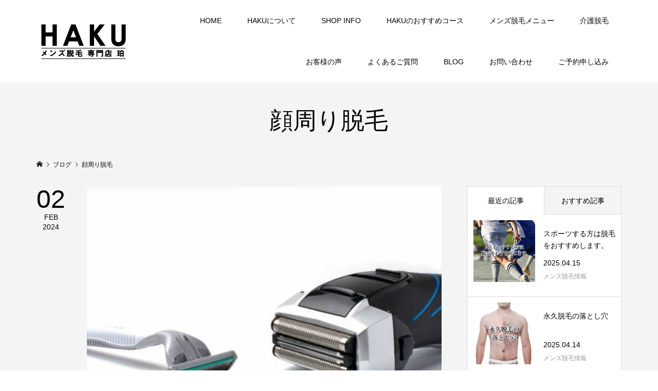

--- FILE ---
content_type: text/html; charset=UTF-8
request_url: https://mensdatsumo-mikunigaoka.com/category/%E9%A1%94%E5%91%A8%E3%82%8A%E8%84%B1%E6%AF%9B/
body_size: 12436
content:
<!DOCTYPE html>
<html dir="ltr" lang="ja">
<head >
<meta charset="UTF-8">
<meta name="description" content="">
<meta name="viewport" content="width=device-width">
<title>顔周り脱毛 | メンズ脱毛専門店珀HAKU堺市三国ヶ丘駅</title>
	<style>img:is([sizes="auto" i], [sizes^="auto," i]) { contain-intrinsic-size: 3000px 1500px }</style>
	
		<!-- All in One SEO 4.8.6 - aioseo.com -->
	<meta name="robots" content="noindex, max-image-preview:large" />
	<meta name="google-site-verification" content="jRLny1b5Pv2pqMvGp8fgzOWtP6Gv3iMAeAZb23MtIc8" />
	<link rel="canonical" href="https://mensdatsumo-mikunigaoka.com/category/%e9%a1%94%e5%91%a8%e3%82%8a%e8%84%b1%e6%af%9b/" />
	<link rel="next" href="https://mensdatsumo-mikunigaoka.com/category/%E9%A1%94%E5%91%A8%E3%82%8A%E8%84%B1%E6%AF%9B/page/2/" />
	<meta name="generator" content="All in One SEO (AIOSEO) 4.8.6" />
		<script type="application/ld+json" class="aioseo-schema">
			{"@context":"https:\/\/schema.org","@graph":[{"@type":"BreadcrumbList","@id":"https:\/\/mensdatsumo-mikunigaoka.com\/category\/%E9%A1%94%E5%91%A8%E3%82%8A%E8%84%B1%E6%AF%9B\/#breadcrumblist","itemListElement":[{"@type":"ListItem","@id":"https:\/\/mensdatsumo-mikunigaoka.com#listItem","position":1,"name":"\u30db\u30fc\u30e0","item":"https:\/\/mensdatsumo-mikunigaoka.com","nextItem":{"@type":"ListItem","@id":"https:\/\/mensdatsumo-mikunigaoka.com\/category\/%e9%a1%94%e5%91%a8%e3%82%8a%e8%84%b1%e6%af%9b\/#listItem","name":"\u9854\u5468\u308a\u8131\u6bdb"}},{"@type":"ListItem","@id":"https:\/\/mensdatsumo-mikunigaoka.com\/category\/%e9%a1%94%e5%91%a8%e3%82%8a%e8%84%b1%e6%af%9b\/#listItem","position":2,"name":"\u9854\u5468\u308a\u8131\u6bdb","previousItem":{"@type":"ListItem","@id":"https:\/\/mensdatsumo-mikunigaoka.com#listItem","name":"\u30db\u30fc\u30e0"}}]},{"@type":"CollectionPage","@id":"https:\/\/mensdatsumo-mikunigaoka.com\/category\/%E9%A1%94%E5%91%A8%E3%82%8A%E8%84%B1%E6%AF%9B\/#collectionpage","url":"https:\/\/mensdatsumo-mikunigaoka.com\/category\/%E9%A1%94%E5%91%A8%E3%82%8A%E8%84%B1%E6%AF%9B\/","name":"\u9854\u5468\u308a\u8131\u6bdb | \u30e1\u30f3\u30ba\u8131\u6bdb\u5c02\u9580\u5e97\u73c0HAKU\u583a\u5e02\u4e09\u56fd\u30f6\u4e18\u99c5","inLanguage":"ja","isPartOf":{"@id":"https:\/\/mensdatsumo-mikunigaoka.com\/#website"},"breadcrumb":{"@id":"https:\/\/mensdatsumo-mikunigaoka.com\/category\/%E9%A1%94%E5%91%A8%E3%82%8A%E8%84%B1%E6%AF%9B\/#breadcrumblist"}},{"@type":"Organization","@id":"https:\/\/mensdatsumo-mikunigaoka.com\/#organization","name":"\u30e1\u30f3\u30ba\u8131\u6bdb\u5c02\u9580\u5e97\u73c0HAKU\u583a\u5e02\u4e09\u56fd\u30f6\u4e18\u99c5","description":"\u583a\u5e02\u4e09\u56fd\u30f6\u4e18\u99c5\u5f92\u6b691\u5206\u306e\u30e1\u30f3\u30ba\u8131\u6bdb\u5c02\u9580\u5e97 \u73c0 HAKU\u3002\u5b89\u5fc3\u30fb\u5b89\u5168\u306e\u56fd\u7523\u6a5f\u5668\u4f7f\u7528\u533b\u5e2b\u306e\u81e8\u5e8a\u5b9f\u9a13\u306b\u57fa\u3065\u304f\u7d50\u679c\u3068\u5b89\u5168\u6027\uff01\u3059\u3079\u3066\u7537\u6027\u30b9\u30bf\u30c3\u30d5\u304c\u3054\u5bfe\u5fdc\u3057\u307e\u3059\u3002\u6d88\u8cbb\u7a0e\u8fbc\u307f\u3001\u8868\u793a\u91d1\u984d\u306e\u307f\u3067\uff2f\uff2b\u3002\u5b8c\u5168\u4e88\u7d04\u5236\u3067\u5f85\u3061\u6642\u9593\u306a\u3057\u3002\u5b8c\u5168\u500b\u5ba4\u3067\uff11\u540d\u69d8\u5236\u306e\u3054\u6848\u5185\u3002\u5fb9\u5e95\u3057\u305f\u885b\u751f\u7ba1\u7406\u3002","url":"https:\/\/mensdatsumo-mikunigaoka.com\/"},{"@type":"WebSite","@id":"https:\/\/mensdatsumo-mikunigaoka.com\/#website","url":"https:\/\/mensdatsumo-mikunigaoka.com\/","name":"\u30e1\u30f3\u30ba\u8131\u6bdb\u5c02\u9580\u5e97\u73c0HAKU\u583a\u5e02\u4e09\u56fd\u30f6\u4e18\u99c5","description":"\u583a\u5e02\u4e09\u56fd\u30f6\u4e18\u99c5\u5f92\u6b691\u5206\u306e\u30e1\u30f3\u30ba\u8131\u6bdb\u5c02\u9580\u5e97 \u73c0 HAKU\u3002\u5b89\u5fc3\u30fb\u5b89\u5168\u306e\u56fd\u7523\u6a5f\u5668\u4f7f\u7528\u533b\u5e2b\u306e\u81e8\u5e8a\u5b9f\u9a13\u306b\u57fa\u3065\u304f\u7d50\u679c\u3068\u5b89\u5168\u6027\uff01\u3059\u3079\u3066\u7537\u6027\u30b9\u30bf\u30c3\u30d5\u304c\u3054\u5bfe\u5fdc\u3057\u307e\u3059\u3002\u6d88\u8cbb\u7a0e\u8fbc\u307f\u3001\u8868\u793a\u91d1\u984d\u306e\u307f\u3067\uff2f\uff2b\u3002\u5b8c\u5168\u4e88\u7d04\u5236\u3067\u5f85\u3061\u6642\u9593\u306a\u3057\u3002\u5b8c\u5168\u500b\u5ba4\u3067\uff11\u540d\u69d8\u5236\u306e\u3054\u6848\u5185\u3002\u5fb9\u5e95\u3057\u305f\u885b\u751f\u7ba1\u7406\u3002","inLanguage":"ja","publisher":{"@id":"https:\/\/mensdatsumo-mikunigaoka.com\/#organization"}}]}
		</script>
		<!-- All in One SEO -->

<link rel="alternate" type="application/rss+xml" title="メンズ脱毛専門店珀HAKU堺市三国ヶ丘駅 &raquo; 顔周り脱毛 カテゴリーのフィード" href="https://mensdatsumo-mikunigaoka.com/category/%e9%a1%94%e5%91%a8%e3%82%8a%e8%84%b1%e6%af%9b/feed/" />
<link rel="preconnect" href="https://fonts.googleapis.com">
<link rel="preconnect" href="https://fonts.gstatic.com" crossorigin>
<link href="https://fonts.googleapis.com/css2?family=Noto+Sans+JP:wght@400;600" rel="stylesheet">
<link rel='stylesheet' id='wp-block-library-css' href='https://mensdatsumo-mikunigaoka.com/wp-includes/css/dist/block-library/style.min.css?ver=6.8.3' type='text/css' media='all' />
<style id='classic-theme-styles-inline-css' type='text/css'>
/*! This file is auto-generated */
.wp-block-button__link{color:#fff;background-color:#32373c;border-radius:9999px;box-shadow:none;text-decoration:none;padding:calc(.667em + 2px) calc(1.333em + 2px);font-size:1.125em}.wp-block-file__button{background:#32373c;color:#fff;text-decoration:none}
</style>
<style id='global-styles-inline-css' type='text/css'>
:root{--wp--preset--aspect-ratio--square: 1;--wp--preset--aspect-ratio--4-3: 4/3;--wp--preset--aspect-ratio--3-4: 3/4;--wp--preset--aspect-ratio--3-2: 3/2;--wp--preset--aspect-ratio--2-3: 2/3;--wp--preset--aspect-ratio--16-9: 16/9;--wp--preset--aspect-ratio--9-16: 9/16;--wp--preset--color--black: #000000;--wp--preset--color--cyan-bluish-gray: #abb8c3;--wp--preset--color--white: #ffffff;--wp--preset--color--pale-pink: #f78da7;--wp--preset--color--vivid-red: #cf2e2e;--wp--preset--color--luminous-vivid-orange: #ff6900;--wp--preset--color--luminous-vivid-amber: #fcb900;--wp--preset--color--light-green-cyan: #7bdcb5;--wp--preset--color--vivid-green-cyan: #00d084;--wp--preset--color--pale-cyan-blue: #8ed1fc;--wp--preset--color--vivid-cyan-blue: #0693e3;--wp--preset--color--vivid-purple: #9b51e0;--wp--preset--gradient--vivid-cyan-blue-to-vivid-purple: linear-gradient(135deg,rgba(6,147,227,1) 0%,rgb(155,81,224) 100%);--wp--preset--gradient--light-green-cyan-to-vivid-green-cyan: linear-gradient(135deg,rgb(122,220,180) 0%,rgb(0,208,130) 100%);--wp--preset--gradient--luminous-vivid-amber-to-luminous-vivid-orange: linear-gradient(135deg,rgba(252,185,0,1) 0%,rgba(255,105,0,1) 100%);--wp--preset--gradient--luminous-vivid-orange-to-vivid-red: linear-gradient(135deg,rgba(255,105,0,1) 0%,rgb(207,46,46) 100%);--wp--preset--gradient--very-light-gray-to-cyan-bluish-gray: linear-gradient(135deg,rgb(238,238,238) 0%,rgb(169,184,195) 100%);--wp--preset--gradient--cool-to-warm-spectrum: linear-gradient(135deg,rgb(74,234,220) 0%,rgb(151,120,209) 20%,rgb(207,42,186) 40%,rgb(238,44,130) 60%,rgb(251,105,98) 80%,rgb(254,248,76) 100%);--wp--preset--gradient--blush-light-purple: linear-gradient(135deg,rgb(255,206,236) 0%,rgb(152,150,240) 100%);--wp--preset--gradient--blush-bordeaux: linear-gradient(135deg,rgb(254,205,165) 0%,rgb(254,45,45) 50%,rgb(107,0,62) 100%);--wp--preset--gradient--luminous-dusk: linear-gradient(135deg,rgb(255,203,112) 0%,rgb(199,81,192) 50%,rgb(65,88,208) 100%);--wp--preset--gradient--pale-ocean: linear-gradient(135deg,rgb(255,245,203) 0%,rgb(182,227,212) 50%,rgb(51,167,181) 100%);--wp--preset--gradient--electric-grass: linear-gradient(135deg,rgb(202,248,128) 0%,rgb(113,206,126) 100%);--wp--preset--gradient--midnight: linear-gradient(135deg,rgb(2,3,129) 0%,rgb(40,116,252) 100%);--wp--preset--font-size--small: 13px;--wp--preset--font-size--medium: 20px;--wp--preset--font-size--large: 36px;--wp--preset--font-size--x-large: 42px;--wp--preset--spacing--20: 0.44rem;--wp--preset--spacing--30: 0.67rem;--wp--preset--spacing--40: 1rem;--wp--preset--spacing--50: 1.5rem;--wp--preset--spacing--60: 2.25rem;--wp--preset--spacing--70: 3.38rem;--wp--preset--spacing--80: 5.06rem;--wp--preset--shadow--natural: 6px 6px 9px rgba(0, 0, 0, 0.2);--wp--preset--shadow--deep: 12px 12px 50px rgba(0, 0, 0, 0.4);--wp--preset--shadow--sharp: 6px 6px 0px rgba(0, 0, 0, 0.2);--wp--preset--shadow--outlined: 6px 6px 0px -3px rgba(255, 255, 255, 1), 6px 6px rgba(0, 0, 0, 1);--wp--preset--shadow--crisp: 6px 6px 0px rgba(0, 0, 0, 1);}:where(.is-layout-flex){gap: 0.5em;}:where(.is-layout-grid){gap: 0.5em;}body .is-layout-flex{display: flex;}.is-layout-flex{flex-wrap: wrap;align-items: center;}.is-layout-flex > :is(*, div){margin: 0;}body .is-layout-grid{display: grid;}.is-layout-grid > :is(*, div){margin: 0;}:where(.wp-block-columns.is-layout-flex){gap: 2em;}:where(.wp-block-columns.is-layout-grid){gap: 2em;}:where(.wp-block-post-template.is-layout-flex){gap: 1.25em;}:where(.wp-block-post-template.is-layout-grid){gap: 1.25em;}.has-black-color{color: var(--wp--preset--color--black) !important;}.has-cyan-bluish-gray-color{color: var(--wp--preset--color--cyan-bluish-gray) !important;}.has-white-color{color: var(--wp--preset--color--white) !important;}.has-pale-pink-color{color: var(--wp--preset--color--pale-pink) !important;}.has-vivid-red-color{color: var(--wp--preset--color--vivid-red) !important;}.has-luminous-vivid-orange-color{color: var(--wp--preset--color--luminous-vivid-orange) !important;}.has-luminous-vivid-amber-color{color: var(--wp--preset--color--luminous-vivid-amber) !important;}.has-light-green-cyan-color{color: var(--wp--preset--color--light-green-cyan) !important;}.has-vivid-green-cyan-color{color: var(--wp--preset--color--vivid-green-cyan) !important;}.has-pale-cyan-blue-color{color: var(--wp--preset--color--pale-cyan-blue) !important;}.has-vivid-cyan-blue-color{color: var(--wp--preset--color--vivid-cyan-blue) !important;}.has-vivid-purple-color{color: var(--wp--preset--color--vivid-purple) !important;}.has-black-background-color{background-color: var(--wp--preset--color--black) !important;}.has-cyan-bluish-gray-background-color{background-color: var(--wp--preset--color--cyan-bluish-gray) !important;}.has-white-background-color{background-color: var(--wp--preset--color--white) !important;}.has-pale-pink-background-color{background-color: var(--wp--preset--color--pale-pink) !important;}.has-vivid-red-background-color{background-color: var(--wp--preset--color--vivid-red) !important;}.has-luminous-vivid-orange-background-color{background-color: var(--wp--preset--color--luminous-vivid-orange) !important;}.has-luminous-vivid-amber-background-color{background-color: var(--wp--preset--color--luminous-vivid-amber) !important;}.has-light-green-cyan-background-color{background-color: var(--wp--preset--color--light-green-cyan) !important;}.has-vivid-green-cyan-background-color{background-color: var(--wp--preset--color--vivid-green-cyan) !important;}.has-pale-cyan-blue-background-color{background-color: var(--wp--preset--color--pale-cyan-blue) !important;}.has-vivid-cyan-blue-background-color{background-color: var(--wp--preset--color--vivid-cyan-blue) !important;}.has-vivid-purple-background-color{background-color: var(--wp--preset--color--vivid-purple) !important;}.has-black-border-color{border-color: var(--wp--preset--color--black) !important;}.has-cyan-bluish-gray-border-color{border-color: var(--wp--preset--color--cyan-bluish-gray) !important;}.has-white-border-color{border-color: var(--wp--preset--color--white) !important;}.has-pale-pink-border-color{border-color: var(--wp--preset--color--pale-pink) !important;}.has-vivid-red-border-color{border-color: var(--wp--preset--color--vivid-red) !important;}.has-luminous-vivid-orange-border-color{border-color: var(--wp--preset--color--luminous-vivid-orange) !important;}.has-luminous-vivid-amber-border-color{border-color: var(--wp--preset--color--luminous-vivid-amber) !important;}.has-light-green-cyan-border-color{border-color: var(--wp--preset--color--light-green-cyan) !important;}.has-vivid-green-cyan-border-color{border-color: var(--wp--preset--color--vivid-green-cyan) !important;}.has-pale-cyan-blue-border-color{border-color: var(--wp--preset--color--pale-cyan-blue) !important;}.has-vivid-cyan-blue-border-color{border-color: var(--wp--preset--color--vivid-cyan-blue) !important;}.has-vivid-purple-border-color{border-color: var(--wp--preset--color--vivid-purple) !important;}.has-vivid-cyan-blue-to-vivid-purple-gradient-background{background: var(--wp--preset--gradient--vivid-cyan-blue-to-vivid-purple) !important;}.has-light-green-cyan-to-vivid-green-cyan-gradient-background{background: var(--wp--preset--gradient--light-green-cyan-to-vivid-green-cyan) !important;}.has-luminous-vivid-amber-to-luminous-vivid-orange-gradient-background{background: var(--wp--preset--gradient--luminous-vivid-amber-to-luminous-vivid-orange) !important;}.has-luminous-vivid-orange-to-vivid-red-gradient-background{background: var(--wp--preset--gradient--luminous-vivid-orange-to-vivid-red) !important;}.has-very-light-gray-to-cyan-bluish-gray-gradient-background{background: var(--wp--preset--gradient--very-light-gray-to-cyan-bluish-gray) !important;}.has-cool-to-warm-spectrum-gradient-background{background: var(--wp--preset--gradient--cool-to-warm-spectrum) !important;}.has-blush-light-purple-gradient-background{background: var(--wp--preset--gradient--blush-light-purple) !important;}.has-blush-bordeaux-gradient-background{background: var(--wp--preset--gradient--blush-bordeaux) !important;}.has-luminous-dusk-gradient-background{background: var(--wp--preset--gradient--luminous-dusk) !important;}.has-pale-ocean-gradient-background{background: var(--wp--preset--gradient--pale-ocean) !important;}.has-electric-grass-gradient-background{background: var(--wp--preset--gradient--electric-grass) !important;}.has-midnight-gradient-background{background: var(--wp--preset--gradient--midnight) !important;}.has-small-font-size{font-size: var(--wp--preset--font-size--small) !important;}.has-medium-font-size{font-size: var(--wp--preset--font-size--medium) !important;}.has-large-font-size{font-size: var(--wp--preset--font-size--large) !important;}.has-x-large-font-size{font-size: var(--wp--preset--font-size--x-large) !important;}
:where(.wp-block-post-template.is-layout-flex){gap: 1.25em;}:where(.wp-block-post-template.is-layout-grid){gap: 1.25em;}
:where(.wp-block-columns.is-layout-flex){gap: 2em;}:where(.wp-block-columns.is-layout-grid){gap: 2em;}
:root :where(.wp-block-pullquote){font-size: 1.5em;line-height: 1.6;}
</style>
<link rel='stylesheet' id='tcd-contact-form-css' href='https://mensdatsumo-mikunigaoka.com/wp-content/plugins/tcd-workflow/tcd-contact-admin.css?ver=6.8.3' type='text/css' media='all' />
<link rel='stylesheet' id='famous-style-css' href='https://mensdatsumo-mikunigaoka.com/wp-content/themes/famous_tcd064/style.css?ver=2.0' type='text/css' media='all' />
<link rel='stylesheet' id='design-plus-css' href='https://mensdatsumo-mikunigaoka.com/wp-content/themes/famous_tcd064/css/design-plus.css?ver=2.0' type='text/css' media='all' />
<link rel='stylesheet' id='sns-button-css' href='https://mensdatsumo-mikunigaoka.com/wp-content/themes/famous_tcd064/css/sns-botton.css?ver=2.0' type='text/css' media='all' />
<style>:root {
  --tcd-font-type1: Arial,"Hiragino Sans","Yu Gothic Medium","Meiryo",sans-serif;
  --tcd-font-type2: "Times New Roman",Times,"Yu Mincho","游明朝","游明朝体","Hiragino Mincho Pro",serif;
  --tcd-font-type3: Palatino,"Yu Kyokasho","游教科書体","UD デジタル 教科書体 N","游明朝","游明朝体","Hiragino Mincho Pro","Meiryo",serif;
  --tcd-font-type-logo: "Noto Sans JP",sans-serif;
}</style>
<script type="text/javascript" src="https://mensdatsumo-mikunigaoka.com/wp-content/plugins/tcd-workflow/angular.js?ver=6.8.3" id="angular-js"></script>
<script type="text/javascript" src="https://mensdatsumo-mikunigaoka.com/wp-includes/js/jquery/jquery.min.js?ver=3.7.1" id="jquery-core-js"></script>
<script type="text/javascript" src="https://mensdatsumo-mikunigaoka.com/wp-includes/js/jquery/jquery-migrate.min.js?ver=3.4.1" id="jquery-migrate-js"></script>
<link rel="https://api.w.org/" href="https://mensdatsumo-mikunigaoka.com/wp-json/" /><link rel="alternate" title="JSON" type="application/json" href="https://mensdatsumo-mikunigaoka.com/wp-json/wp/v2/categories/5" /><link rel="EditURI" type="application/rsd+xml" title="RSD" href="https://mensdatsumo-mikunigaoka.com/xmlrpc.php?rsd" />
<meta name="generator" content="WordPress 6.8.3" />
<link rel="shortcut icon" href="https://mensdatsumo-mikunigaoka.com/wp-content/uploads/2019/04/haku_favikon.png">
<style>
.p-button:hover, .p-category-item:hover, .p-entry-works__pager .p-pager__item a:hover, .c-comment__form-submit:hover, c-comment__password-protected, .c-pw__btn--register, .c-pw__btn { background-color: #000000; }
.c-comment__tab-item.is-active a, .c-comment__tab-item a:hover, .c-comment__tab-item.is-active p { background-color: #000000; border-color: #000000; }
.c-comment__tab-item.is-active a:after, .c-comment__tab-item.is-active p:after { border-top-color: #000000; }
.p-breadcrumb__item a:hover, .p-social-nav a:hover, .p-gallery-modal__button:hover, .p-modal-cta__close:hover, .p-index-archive__item-category:hover, .p-widget-categories .toggle-children:hover, .p-widget .searchform #searchsubmit:hover, .p-widget-search .p-widget-search__submit:hover, .slick-arrow:hover { color: #0000ff; }
.p-button, .p-pagetop a, .p-category-item, .p-page-links > span, .p-pager__item .current, .p-page-links a:hover, .p-pager__item a:hover, .p-works-gallery__filter-item.is-active span, .slick-dots li.slick-active button, .slick-dots li:hover button { background-color: #0000ff; }
.p-headline, .p-widget__title { border-color: #0000ff; }
a:hover, .p-entry__body a:hover, .custom-html-widget a:hover, .p-author__box a:hover, a:hover .p-article__title, .p-entry-nav a:hover, .p-works-gallery__filter-item:hover span, .p-entry__body .pb_simple_table a:hover { color: #999999; }
.p-pagetop a:hover { background-color: #999999; }
.p-entry__body a, .custom-html-widget a { color: #0000ff; }
body, input, textarea { font-family: var(--tcd-font-type1); }
.p-logo, .p-page-header__title, .p-entry-works__title, .p-modal-cta__catch, .p-header-content__catch, .p-header-content__desc, .p-cb__item-headline, .p-index-about__image-label {
font-family: var(--tcd-font-type2);
}
.c-font-type--logo a { font-family: var(--tcd-font-type-logo); font-weight: bold !important;}
.c-load--type1 { border: 3px solid rgba(153, 153, 153, 0.2); border-top-color: #000000; }
.p-hover-effect--type1:hover img { -webkit-transform: scale(1.2) rotate(2deg); -moz-transform: scale(1.2) rotate(2deg); -ms-transform: scale(1.2) rotate(2deg); transform: scale(1.2) rotate(2deg); }
.p-hover-effect--type2 img { margin-left: -8px; }
.p-hover-effect--type2:hover img { margin-left: 8px; }
.p-hover-effect--type2:hover .p-hover-effect__image { background: #000000; }
.p-hover-effect--type2:hover img { opacity: 0.5 }
.p-hover-effect--type3:hover .p-hover-effect__image { background: #000000; }
.p-hover-effect--type3:hover img { opacity: 0.5; }
.p-entry__title { font-size: 30px; }
.p-entry__title, .p-article-post__title { color: #000000; }
.p-entry__body { font-size: 16px; }
.p-entry__body, .p-entry__body .pb_simple_table a { color: #000000; }
.p-entry-information__title { font-size: 30px; }
.p-entry-information__title, .p-article-information__title { color: #000000; }
.p-entry-information__body, .p-entry-information__body .pb_simple_table a { color: #000000; font-size: 16px; }
.p-entry-works__title { color: #000000; font-size: 40px; }
.p-entry-works__body { color: #000000; font-size: 14px; }
.p-gallery-modal__overlay { background: rgba(0, 0, 0, 0.5); }
.p-article-voice__title { color: #000000; font-size: 16px; }
.p-entry-voice__body { color: #000000; font-size: 14px; }
.l-header__bar { background: rgba(255, 255, 255, 1); }
body.l-header__fix .is-header-fixed .l-header__bar { background: rgba(255, 255, 255, 0.8); }
.p-header__logo--text { font-size: 30px; }
.p-footer__logo--text { font-size: 30px; }
.l-header a, .p-global-nav a { color: #000000; }
.p-global-nav .sub-menu { background-color: #000000; }
.p-global-nav .sub-menu a { color: #ffffff; }
.p-global-nav .sub-menu a:hover, .p-global-nav .sub-menu .current-menu-item > a { background-color: #0000ff; color: #ffffff; }
.p-footer-info, .p-footer__logo--text a { color: #000000; }
.p-footer-info.has-bg-image::after { background-color: rgba(255,255,255, 0); }
.p-footer-info__desc { font-size: 14px; }
.p-footer-info .p-social-nav a { color: #000000; }
.p-footer-info .p-social-nav a:hover { color: #ee3c00; }
.p-footer-nav__container { background-color: #ffffff; }
.p-footer-nav, .p-footer-nav li a { color: #000000; }
.p-footer-nav li a:hover { color: #666666; }
.p-copyright { background-color: #000000; color: #ffffff; }
@media (min-width: 1200px) {
	.p-global-nav a:hover, .p-global-nav > li:hover > a, .p-global-nav > li.current-menu-item > a, .p-global-nav > li.is-active > a { color: #0000ff; }
}
@media only screen and (max-width: 1199px) {
	.l-header__bar { background-color: rgba(255, 255, 255, 1); }
	.p-header__logo--text { font-size: 24px; }
	.p-global-nav { background-color: rgba(0,0,0, 1); }
	.p-global-nav a { color: #ffffff; }
	.p-global-nav a:hover, .p-global-nav .current-menu-item > a { background-color: rgba(0,0,255, 1); color: #ffffff; }
}
@media only screen and (max-width: 991px) {
	.p-footer__logo--text { font-size: 24px; }
	.p-footer-info__desc { font-size: 14px; }
	.p-entry__title { font-size: 18px; }
	.p-entry__body { font-size: 14px; }
	.p-entry-information__title { font-size: 18px; }
	.p-entry-information__body { font-size: 14px; }
	.p-entry-works__title { font-size: 34px; }
	.p-entry-works__body { font-size: 14px; }
	.p-article-voice__title { font-size: 16px; }
	.p-entry-voice__body { font-size: 14px; }
}
</style>
<link rel="icon" href="https://mensdatsumo-mikunigaoka.com/wp-content/uploads/2019/04/haku_favikon.png" sizes="32x32" />
<link rel="icon" href="https://mensdatsumo-mikunigaoka.com/wp-content/uploads/2019/04/haku_favikon.png" sizes="192x192" />
<link rel="apple-touch-icon" href="https://mensdatsumo-mikunigaoka.com/wp-content/uploads/2019/04/haku_favikon.png" />
<meta name="msapplication-TileImage" content="https://mensdatsumo-mikunigaoka.com/wp-content/uploads/2019/04/haku_favikon.png" />
		<style type="text/css" id="wp-custom-css">
			.p-entry__thumbnail img {
display: none;
}
.p-float-category {
text-align: left;
position: static;
}		</style>
		</head>
<body class="archive category category-5 wp-embed-responsive wp-theme-famous_tcd064 l-sidebar--type2 l-header--type2 l-header--type2--mobile l-header__fix l-header__fix--mobile">
<header id="js-header" class="l-header">
	<div class="l-header__bar p-header__bar">
		<div class="p-header__bar__inner l-inner">
			<div class="p-logo p-header__logo">
				<a href="https://mensdatsumo-mikunigaoka.com/"><img src="https://mensdatsumo-mikunigaoka.com/wp-content/uploads/2019/04/haku_logo.png" alt="メンズ脱毛専門店珀HAKU堺市三国ヶ丘駅"></a>
			</div>
			<div class="p-logo p-header__logo--mobile p-header__logo--retina">
				<a href="https://mensdatsumo-mikunigaoka.com/"><img src="https://mensdatsumo-mikunigaoka.com/wp-content/uploads/2019/04/haku_logo.png" alt="メンズ脱毛専門店珀HAKU堺市三国ヶ丘駅" width="91"></a>
			</div>
			<a href="#" id="js-menu-button" class="p-menu-button c-menu-button"></a>
<nav class="p-global-nav__container"><ul id="js-global-nav" class="p-global-nav"><li id="menu-item-103" class="menu-item menu-item-type-post_type menu-item-object-page menu-item-home menu-item-103"><a href="https://mensdatsumo-mikunigaoka.com/">HOME<span></span></a></li>
<li id="menu-item-162" class="menu-item menu-item-type-post_type menu-item-object-page menu-item-162"><a href="https://mensdatsumo-mikunigaoka.com/haku%e3%81%ab%e3%81%a4%e3%81%84%e3%81%a6/">HAKUについて<span></span></a></li>
<li id="menu-item-140" class="menu-item menu-item-type-post_type menu-item-object-page menu-item-140"><a href="https://mensdatsumo-mikunigaoka.com/shop-info/">SHOP INFO<span></span></a></li>
<li id="menu-item-1217" class="menu-item menu-item-type-post_type menu-item-object-page menu-item-1217"><a href="https://mensdatsumo-mikunigaoka.com/2nd-anniversary-campaign/">HAKUのおすすめコース<span></span></a></li>
<li id="menu-item-124" class="menu-item menu-item-type-post_type menu-item-object-page menu-item-has-children menu-item-124"><a href="https://mensdatsumo-mikunigaoka.com/%e3%83%a1%e3%83%b3%e3%82%ba%e8%84%b1%e6%af%9b%e3%83%a1%e3%83%8b%e3%83%a5%e3%83%bc/">メンズ脱毛メニュー<span></span></a>
<ul class="sub-menu">
	<li id="menu-item-125" class="menu-item menu-item-type-post_type menu-item-object-page menu-item-125"><a href="https://mensdatsumo-mikunigaoka.com/%e3%83%92%e3%82%b2%e8%84%b1%e6%af%9b%e3%83%a1%e3%83%8b%e3%83%a5%e3%83%bc/">ヒゲ脱毛メニュー<span></span></a></li>
	<li id="menu-item-126" class="menu-item menu-item-type-post_type menu-item-object-page menu-item-126"><a href="https://mensdatsumo-mikunigaoka.com/%e3%83%9c%e3%83%87%e3%82%a3%e8%84%b1%e6%af%9b%e3%83%a1%e3%83%8b%e3%83%a5%e3%83%bc/">ボディ脱毛メニュー<span></span></a></li>
	<li id="menu-item-127" class="menu-item menu-item-type-post_type menu-item-object-page menu-item-127"><a href="https://mensdatsumo-mikunigaoka.com/vio%e9%99%b0%e9%83%a8%e8%84%b1%e6%af%9b%e3%83%a1%e3%83%8b%e3%83%a5%e3%83%bc/">VIO / 陰部脱毛メニュー<span></span></a></li>
</ul>
</li>
<li id="menu-item-292" class="menu-item menu-item-type-post_type menu-item-object-page menu-item-292"><a href="https://mensdatsumo-mikunigaoka.com/%e4%bb%8b%e8%ad%b7%e8%84%b1%e6%af%9b%e3%81%a3%e3%81%a6%e3%81%94%e5%ad%98%e7%9f%a5%e3%81%a7%e3%81%99%e3%81%8b%ef%bc%9f/">介護脱毛<span></span></a></li>
<li id="menu-item-243" class="menu-item menu-item-type-custom menu-item-object-custom menu-item-243"><a href="https://mensdatsumo-mikunigaoka.com/voice/">お客様の声<span></span></a></li>
<li id="menu-item-193" class="menu-item menu-item-type-post_type menu-item-object-page menu-item-has-children menu-item-193"><a href="https://mensdatsumo-mikunigaoka.com/%e3%82%88%e3%81%8f%e3%81%82%e3%82%8b%e3%81%94%e8%b3%aa%e5%95%8f/">よくあるご質問<span></span></a>
<ul class="sub-menu">
	<li id="menu-item-288" class="menu-item menu-item-type-custom menu-item-object-custom menu-item-288"><a href="https://mensdatsumo-mikunigaoka.com/よくあるご質問#yoyaku">ご予約について<span></span></a></li>
</ul>
</li>
<li id="menu-item-225" class="menu-item menu-item-type-post_type menu-item-object-page current_page_parent menu-item-225"><a href="https://mensdatsumo-mikunigaoka.com/%e3%83%96%e3%83%ad%e3%82%b0%e4%b8%80%e8%a6%a7%e3%83%9a%e3%83%bc%e3%82%b8/">BLOG<span></span></a></li>
<li id="menu-item-386" class="menu-item menu-item-type-post_type menu-item-object-page menu-item-386"><a href="https://mensdatsumo-mikunigaoka.com/%e3%81%8a%e5%95%8f%e3%81%84%e5%90%88%e3%82%8f%e3%81%9b/">お問い合わせ<span></span></a></li>
<li id="menu-item-393" class="menu-item menu-item-type-post_type menu-item-object-page menu-item-393"><a href="https://mensdatsumo-mikunigaoka.com/%e3%81%94%e4%ba%88%e7%b4%84%e7%94%b3%e3%81%97%e8%be%bc%e3%81%bf/">ご予約申し込み<span></span></a></li>
</ul></nav>		</div>
	</div>
</header>
<main class="l-main">
	<header id="js-page-header" class="p-page-header">
		<div class="p-page-header__inner l-inner">
			<h1 class="p-page-header__title">顔周り脱毛</h1>
		</div>
	</header>
	<div class="p-breadcrumb c-breadcrumb">
		<ul class="p-breadcrumb__inner c-breadcrumb__inner l-inner" itemscope itemtype="https://schema.org/BreadcrumbList">
			<li class="p-breadcrumb__item c-breadcrumb__item p-breadcrumb__item--home c-breadcrumb__item--home" itemprop="itemListElement" itemscope itemtype="https://schema.org/ListItem">
				<a href="https://mensdatsumo-mikunigaoka.com/" itemprop="item"><span itemprop="name">HOME</span></a>
				<meta itemprop="position" content="1" />
			</li>
			<li class="p-breadcrumb__item c-breadcrumb__item" itemprop="itemListElement" itemscope itemtype="https://schema.org/ListItem">
				<a href="https://mensdatsumo-mikunigaoka.com/%e3%83%96%e3%83%ad%e3%82%b0%e4%b8%80%e8%a6%a7%e3%83%9a%e3%83%bc%e3%82%b8/" itemprop="item">
					<span itemprop="name">ブログ</span>
				</a>
				<meta itemprop="position" content="2" />
			</li>
			<li class="p-breadcrumb__item c-breadcrumb__item" itemprop="itemListElement" itemscope itemtype="https://schema.org/ListItem">
				<span itemprop="name">顔周り脱毛</span>
				<meta itemprop="position" content="3" />
			</li>
		</ul>
	</div>
	<div class="l-inner l-2columns">
		<div class="l-primary">
			<div class="p-blog-archive">
				<article class="p-blog-archive__item">
					<a class="p-hover-effect--type1" href="https://mensdatsumo-mikunigaoka.com/2024/02/02/%e3%83%92%e3%82%b2%e8%84%b1%e6%af%9b%e3%81%ae%e5%89%8d%e6%97%a5%e3%81%af%e6%b7%b1%e5%89%83%e3%82%8a%e3%81%97%e3%81%a6%e7%97%9b%e3%81%bf%e3%82%92%e8%bb%bd%e6%b8%9b%e3%81%97%e3%82%88%e3%81%86/">
						<time class="p-blog-archive__item-date p-article__date" datetime="2024-02-02T19:59:37+09:00"><span class="p-article__date-day">02</span><span class="p-article__date-month">Feb</span><span class="p-article__date-year">2024</span></time>
						<div class="p-blog-archive__item__inner">
							<div class="p-blog-archive__item-thumbnail p-hover-effect__image js-object-fit-cover">
								<img width="640" height="425" src="https://mensdatsumo-mikunigaoka.com/wp-content/uploads/2019/07/C1B87BA7-E32F-41D0-9196-5F723F8D8328.jpeg" class="attachment-size4 size-size4 wp-post-image" alt="" decoding="async" fetchpriority="high" />
								<div class="p-float-category"><span class="p-category-item" data-url="https://mensdatsumo-mikunigaoka.com/category/%e3%83%a1%e3%83%b3%e3%82%ba%e8%84%b1%e6%af%9b%e3%82%b3%e3%83%a9%e3%83%a0/">メンズ脱毛コラム</span></div>
							</div>
							<h2 class="p-blog-archive__item-title p-article-post__title p-article__title">ヒゲ脱毛の前日は深剃りして痛みを軽減しよう</h2>
							<p class="p-blog-archive__item-excerpt">堺市三国ヶ丘初メンズ脱毛サロンです！ こんにちは！！ メンズ脱毛専門店珀HAKU のブログをご覧いただきまして ありがとうございます！！ ホットペッパー https://beauty.hotpepper.jp/kr/slnH000453499/   LINE ヒゲ脱毛の前日に自己処理が必要になります。 &n...</p>
						</div>
					</a>
				</article>
				<article class="p-blog-archive__item">
					<a class="p-hover-effect--type1" href="https://mensdatsumo-mikunigaoka.com/2023/12/21/%e3%83%a1%e3%83%b3%e3%82%ba%e8%84%b1%e6%af%9b%e3%81%ab%e3%81%8a%e3%81%91%e3%82%8b%e6%96%bd%e8%a1%93%e5%89%8d%e3%81%ae%e5%89%83%e6%af%9b%e3%81%ae%e9%87%8d%e8%a6%81%e6%80%a7/">
						<time class="p-blog-archive__item-date p-article__date" datetime="2023-12-21T20:25:20+09:00"><span class="p-article__date-day">21</span><span class="p-article__date-month">Dec</span><span class="p-article__date-year">2023</span></time>
						<div class="p-blog-archive__item__inner">
							<div class="p-blog-archive__item-thumbnail p-hover-effect__image js-object-fit-cover">
								<img width="678" height="452" src="https://mensdatsumo-mikunigaoka.com/wp-content/uploads/2019/09/8EF78E99-E47A-4B32-B4C8-612FEE9A8D43.jpeg" class="attachment-size4 size-size4 wp-post-image" alt="" decoding="async" />
								<div class="p-float-category"><span class="p-category-item" data-url="https://mensdatsumo-mikunigaoka.com/category/vio%e8%84%b1%e6%af%9b/">VIO脱毛</span></div>
							</div>
							<h2 class="p-blog-archive__item-title p-article-post__title p-article__title">メンズ脱毛における施術前の剃毛の重要性</h2>
							<p class="p-blog-archive__item-excerpt">堺市三国ヶ丘初メンズ脱毛サロンです！ こんにちは！！ メンズ脱毛専門店珀HAKU のブログをご覧いただきまして ありがとうございます！！ ホットペッパー https://beauty.hotpepper.jp/kr/slnH000453499/   LINE 脱毛された経験がない方は、現在主流になっている光...</p>
						</div>
					</a>
				</article>
				<article class="p-blog-archive__item">
					<a class="p-hover-effect--type1" href="https://mensdatsumo-mikunigaoka.com/2023/12/09/%e3%83%a1%e3%83%b3%e3%82%ba%e8%84%b1%e6%af%9b%e3%82%82%e5%a7%8b%e3%82%81%e3%82%8b%e3%82%bf%e3%82%a4%e3%83%9f%e3%83%b3%e3%82%b0%e3%81%af%ef%bc%9f/">
						<time class="p-blog-archive__item-date p-article__date" datetime="2023-12-09T18:25:01+09:00"><span class="p-article__date-day">09</span><span class="p-article__date-month">Dec</span><span class="p-article__date-year">2023</span></time>
						<div class="p-blog-archive__item__inner">
							<div class="p-blog-archive__item-thumbnail p-hover-effect__image js-object-fit-cover">
								<img width="433" height="411" src="https://mensdatsumo-mikunigaoka.com/wp-content/uploads/2019/09/51A13309-93F2-413A-AE17-EFB6A5DDDFA3.jpeg" class="attachment-size4 size-size4 wp-post-image" alt="" decoding="async" />
								<div class="p-float-category"><span class="p-category-item" data-url="https://mensdatsumo-mikunigaoka.com/category/vio%e8%84%b1%e6%af%9b/">VIO脱毛</span></div>
							</div>
							<h2 class="p-blog-archive__item-title p-article-post__title p-article__title">メンズ脱毛も始めるタイミングは？</h2>
							<p class="p-blog-archive__item-excerpt">堺市三国ヶ丘初メンズ脱毛サロンです！ こんにちは！！ メンズ脱毛専門店珀HAKU のブログをご覧いただきまして ありがとうございます！！ ホットペッパー https://beauty.hotpepper.jp/kr/slnH000453499/   LINE 　メディアでの露出や男性の美容意識の向上に伴い、...</p>
						</div>
					</a>
				</article>
				<article class="p-blog-archive__item">
					<a class="p-hover-effect--type1" href="https://mensdatsumo-mikunigaoka.com/2023/08/19/%e3%83%92%e3%82%b2%e3%81%ae%e6%af%9b%e6%8a%9c%e3%81%8d%e3%82%92%e3%81%99%e3%82%8b%e3%83%aa%e3%82%b9%e3%82%af/">
						<time class="p-blog-archive__item-date p-article__date" datetime="2023-08-19T21:19:33+09:00"><span class="p-article__date-day">19</span><span class="p-article__date-month">Aug</span><span class="p-article__date-year">2023</span></time>
						<div class="p-blog-archive__item__inner">
							<div class="p-blog-archive__item-thumbnail p-hover-effect__image js-object-fit-cover">
								<img width="670" height="458" src="https://mensdatsumo-mikunigaoka.com/wp-content/uploads/2019/10/E350E71E-7A0C-4DD4-B486-AA80998A617A.jpeg" class="attachment-size4 size-size4 wp-post-image" alt="" decoding="async" loading="lazy" />
								<div class="p-float-category"><span class="p-category-item" data-url="https://mensdatsumo-mikunigaoka.com/category/%e3%83%a1%e3%83%b3%e3%82%ba%e8%84%b1%e6%af%9b%e6%83%85%e5%a0%b1/">メンズ脱毛情報</span></div>
							</div>
							<h2 class="p-blog-archive__item-title p-article-post__title p-article__title">ヒゲの毛抜きをするリスク</h2>
							<p class="p-blog-archive__item-excerpt">堺市三国ヶ丘初メンズ脱毛サロンです！ こんにちは！！ メンズ脱毛専門店珀HAKU のブログをご覧いただきまして ありがとうございます！！ ホットペッパー https://beauty.hotpepper.jp/kr/slnH000453499/   LINE 毛抜きはメリットよりもデメリットが多い？ ヒゲを...</p>
						</div>
					</a>
				</article>
				<article class="p-blog-archive__item">
					<a class="p-hover-effect--type1" href="https://mensdatsumo-mikunigaoka.com/2023/08/12/%e6%b0%b8%e4%b9%85%e8%84%b1%e6%af%9b%e3%81%a8%e3%81%af/">
						<time class="p-blog-archive__item-date p-article__date" datetime="2023-08-12T18:17:09+09:00"><span class="p-article__date-day">12</span><span class="p-article__date-month">Aug</span><span class="p-article__date-year">2023</span></time>
						<div class="p-blog-archive__item__inner">
							<div class="p-blog-archive__item-thumbnail p-hover-effect__image js-object-fit-cover">
								<img width="433" height="411" src="https://mensdatsumo-mikunigaoka.com/wp-content/uploads/2019/09/51A13309-93F2-413A-AE17-EFB6A5DDDFA3.jpeg" class="attachment-size4 size-size4 wp-post-image" alt="" decoding="async" loading="lazy" />
								<div class="p-float-category"><span class="p-category-item" data-url="https://mensdatsumo-mikunigaoka.com/category/vio%e8%84%b1%e6%af%9b/">VIO脱毛</span></div>
							</div>
							<h2 class="p-blog-archive__item-title p-article-post__title p-article__title">永久脱毛とは</h2>
							<p class="p-blog-archive__item-excerpt">堺市三国ヶ丘初メンズ脱毛サロンです！ こんにちは！！ メンズ脱毛専門店珀HAKU のブログをご覧いただきまして ありがとうございます！！ ホットペッパー https://beauty.hotpepper.jp/kr/slnH000453499/   LINE メンズ脱毛や全身脱毛を検討される上で「永久脱毛」...</p>
						</div>
					</a>
				</article>
				<article class="p-blog-archive__item">
					<a class="p-hover-effect--type1" href="https://mensdatsumo-mikunigaoka.com/2023/07/22/%e8%84%b1%e6%af%9b%e4%b8%ad%e3%81%ab%e6%97%a5%e7%84%bc%e3%81%91%e3%82%92%e3%81%97%e3%81%a6%e3%81%af%e3%81%84%e3%81%91%e3%81%aa%e3%81%84%e7%90%86%e7%94%b1/">
						<time class="p-blog-archive__item-date p-article__date" datetime="2023-07-22T19:34:32+09:00"><span class="p-article__date-day">22</span><span class="p-article__date-month">Jul</span><span class="p-article__date-year">2023</span></time>
						<div class="p-blog-archive__item__inner">
							<div class="p-blog-archive__item-thumbnail p-hover-effect__image js-object-fit-cover">
								<img width="645" height="431" src="https://mensdatsumo-mikunigaoka.com/wp-content/uploads/2019/09/267D3AC4-9055-4EB4-A7CB-4B66BB15059E.jpeg" class="attachment-size4 size-size4 wp-post-image" alt="" decoding="async" loading="lazy" />
								<div class="p-float-category"><span class="p-category-item" data-url="https://mensdatsumo-mikunigaoka.com/category/vio%e8%84%b1%e6%af%9b/">VIO脱毛</span></div>
							</div>
							<h2 class="p-blog-archive__item-title p-article-post__title p-article__title">脱毛中に日焼けをしてはいけない理由</h2>
							<p class="p-blog-archive__item-excerpt">堺市三国ヶ丘初メンズ脱毛サロンです！ こんにちは！！ メンズ脱毛専門店珀HAKU のブログをご覧いただきまして ありがとうございます！！ ホットペッパー https://beauty.hotpepper.jp/kr/slnH000453499/   LINE 脱毛中は日焼け厳禁？ どんな脱毛方法を選択するに...</p>
						</div>
					</a>
				</article>
				<article class="p-blog-archive__item">
					<a class="p-hover-effect--type1" href="https://mensdatsumo-mikunigaoka.com/2023/05/10/%e3%83%92%e3%82%b2%e3%81%8c%e6%bf%83%e3%81%84%e5%8d%b0%e8%b1%a1%e3%81%af%e9%a0%ac%e8%84%b1%e6%af%9b%e3%81%a7%e3%81%95%e3%82%88%e3%81%86%e3%81%aa%e3%82%89/">
						<time class="p-blog-archive__item-date p-article__date" datetime="2023-05-10T20:03:33+09:00"><span class="p-article__date-day">10</span><span class="p-article__date-month">May</span><span class="p-article__date-year">2023</span></time>
						<div class="p-blog-archive__item__inner">
							<div class="p-blog-archive__item-thumbnail p-hover-effect__image js-object-fit-cover">
								<img width="500" height="334" src="https://mensdatsumo-mikunigaoka.com/wp-content/uploads/2019/09/FB371016-44CA-4A8F-9C69-488CFDB47E7E.jpeg" class="attachment-size4 size-size4 wp-post-image" alt="" decoding="async" loading="lazy" />
								<div class="p-float-category"><span class="p-category-item" data-url="https://mensdatsumo-mikunigaoka.com/category/%e9%a1%94%e5%91%a8%e3%82%8a%e8%84%b1%e6%af%9b/">顔周り脱毛</span></div>
							</div>
							<h2 class="p-blog-archive__item-title p-article-post__title p-article__title">ヒゲが濃い印象は頬脱毛でさようなら</h2>
							<p class="p-blog-archive__item-excerpt">堺市三国ヶ丘初メンズ脱毛サロンです！ こんにちは！！ メンズ脱毛専門店珀HAKU のブログをご覧いただきまして ありがとうございます！！ ホットペッパー https://beauty.hotpepper.jp/kr/slnH000453499/   LINE 頬の髭は、清潔感を左右する箇所であり、老け見えを...</p>
						</div>
					</a>
				</article>
				<article class="p-blog-archive__item">
					<a class="p-hover-effect--type1" href="https://mensdatsumo-mikunigaoka.com/2020/10/18/%e5%a5%b3%e6%80%a7%e3%81%8c%e5%ab%8c%e3%81%86%e7%94%b7%e6%80%a7%e3%81%ae%e3%83%a0%e3%83%80%e6%af%9b%e3%83%a9%e3%83%b3%e3%82%ad%e3%83%b3%e3%82%b0/">
						<time class="p-blog-archive__item-date p-article__date" datetime="2020-10-18T19:42:12+09:00"><span class="p-article__date-day">18</span><span class="p-article__date-month">Oct</span><span class="p-article__date-year">2020</span></time>
						<div class="p-blog-archive__item__inner">
							<div class="p-blog-archive__item-thumbnail p-hover-effect__image js-object-fit-cover">
								<img width="525" height="362" src="https://mensdatsumo-mikunigaoka.com/wp-content/uploads/2019/10/1032609B-AE75-47DF-BE4D-A9E53B39C673.jpeg" class="attachment-size4 size-size4 wp-post-image" alt="" decoding="async" loading="lazy" />
								<div class="p-float-category"><span class="p-category-item" data-url="https://mensdatsumo-mikunigaoka.com/category/vio%e8%84%b1%e6%af%9b/">VIO脱毛</span></div>
							</div>
							<h2 class="p-blog-archive__item-title p-article-post__title p-article__title">女性が嫌う男性のムダ毛ランキング</h2>
							<p class="p-blog-archive__item-excerpt">堺市三国ヶ丘初メンズ脱毛サロンです！ こんにちは！！ メンズ脱毛専門店珀HAKU のブログをご覧いただきまして ありがとうございます！！ ホットペッパー https://beauty.hotpepper.jp/kr/slnH000453499/   LINE とある美容外科が行った「男性のムダ毛に関するアン...</p>
						</div>
					</a>
				</article>
				<article class="p-blog-archive__item">
					<a class="p-hover-effect--type1" href="https://mensdatsumo-mikunigaoka.com/2020/07/04/%e5%88%9d%e3%82%81%e3%81%a6%e3%81%ae%e8%84%b1%e6%af%9b%ef%bc%81%ef%bc%81/">
						<time class="p-blog-archive__item-date p-article__date" datetime="2020-07-04T20:07:20+09:00"><span class="p-article__date-day">04</span><span class="p-article__date-month">Jul</span><span class="p-article__date-year">2020</span></time>
						<div class="p-blog-archive__item__inner">
							<div class="p-blog-archive__item-thumbnail p-hover-effect__image js-object-fit-cover">
								<img width="500" height="500" src="https://mensdatsumo-mikunigaoka.com/wp-content/uploads/2019/07/7F3D748B-DD94-430C-9D66-1EF0BA2A4C2A.jpeg" class="attachment-size4 size-size4 wp-post-image" alt="" decoding="async" loading="lazy" />
								<div class="p-float-category"><span class="p-category-item" data-url="https://mensdatsumo-mikunigaoka.com/category/vio%e8%84%b1%e6%af%9b/">VIO脱毛</span></div>
							</div>
							<h2 class="p-blog-archive__item-title p-article-post__title p-article__title">初めての脱毛！！</h2>
							<p class="p-blog-archive__item-excerpt">堺市三国ヶ丘初メンズ脱毛サロンです！ 新しい法則、脱毛で「人生」が変わる。 こんにちは！！ メンズ脱毛専門店珀HAKU のブログをご覧いただきまして ありがとうございます！！ ホットペッパー https://beauty.hotpepper.jp/kr/slnH000453499/   LINE 脱毛サロン...</p>
						</div>
					</a>
				</article>
				<article class="p-blog-archive__item">
					<a class="p-hover-effect--type1" href="https://mensdatsumo-mikunigaoka.com/2020/06/18/%e8%82%8c%e3%81%a7%e5%8d%b0%e8%b1%a1%e3%81%af%e5%a4%89%e3%82%8f%e3%82%8b%ef%bc%81%e7%94%b7%e6%80%a7%e3%81%ab%e3%82%82%e3%82%b9%e3%82%ad%e3%83%b3%e3%82%b1%e3%82%a2%e3%82%92%e3%81%99%e3%81%99%e3%82%81/">
						<time class="p-blog-archive__item-date p-article__date" datetime="2020-06-18T09:00:41+09:00"><span class="p-article__date-day">18</span><span class="p-article__date-month">Jun</span><span class="p-article__date-year">2020</span></time>
						<div class="p-blog-archive__item__inner">
							<div class="p-blog-archive__item-thumbnail p-hover-effect__image js-object-fit-cover">
								<img width="640" height="427" src="https://mensdatsumo-mikunigaoka.com/wp-content/uploads/2019/08/AA09BA92-F552-4D76-BFC8-F8849A6F5BAE.jpeg" class="attachment-size4 size-size4 wp-post-image" alt="" decoding="async" loading="lazy" />
								<div class="p-float-category"><span class="p-category-item" data-url="https://mensdatsumo-mikunigaoka.com/category/%e3%82%b5%e3%83%ad%e3%83%b3news/">サロンNEWS</span></div>
							</div>
							<h2 class="p-blog-archive__item-title p-article-post__title p-article__title">肌で印象は変わる！男性にもスキンケアをすすめる理由</h2>
							<p class="p-blog-archive__item-excerpt">堺市三国ヶ丘初メンズ脱毛サロンです！ 新しい法則、脱毛で「人生」が変わる。 こんにちは！！ メンズ脱毛専門店珀HAKU のブログをご覧いただきまして ありがとうございます！！ ホットペッパー https://beauty.hotpepper.jp/kr/slnH000453499/   LINE   肌で印...</p>
						</div>
					</a>
				</article>
			</div>
			<ul class="p-pager">
				<li class="p-pager__item p-pager__item--current"><span aria-current="page" class="page-numbers current">1</span></li>
				<li class="p-pager__item"><a class="page-numbers" href="https://mensdatsumo-mikunigaoka.com/category/%E9%A1%94%E5%91%A8%E3%82%8A%E8%84%B1%E6%AF%9B/page/2/">2</a></li>
				<li class="p-pager__item"><a class="page-numbers" href="https://mensdatsumo-mikunigaoka.com/category/%E9%A1%94%E5%91%A8%E3%82%8A%E8%84%B1%E6%AF%9B/page/3/">3</a></li>
				<li class="p-pager__item"><a class="next page-numbers" href="https://mensdatsumo-mikunigaoka.com/category/%E9%A1%94%E5%91%A8%E3%82%8A%E8%84%B1%E6%AF%9B/page/2/">&#xe910;</a></li>
			</ul>
		</div>
		<aside class="p-sidebar l-secondary">
<div class="p-widget p-widget-sidebar styled_post_list_tab_widget" id="styled_post_list_tab_widget-2">
<input type="radio" id="styled_post_list_tab_widget-2-tab--1" name="styled_post_list_tab_widget-2-tab" class="tab-radio tab-radio--1" checked="checked"><input type="radio" id="styled_post_list_tab_widget-2-tab--2" name="styled_post_list_tab_widget-2-tab" class="tab-radio tab-radio--2">
<ul class="styled_post_list_tabs">
<li class="tab-label--1"><label for="styled_post_list_tab_widget-2-tab--1">最近の記事</label></li>
<li class="tab-label--2"><label for="styled_post_list_tab_widget-2-tab--2">おすすめ記事</label></li>
</ul>
<ul class="styled_post_list_tab-content styled_post_list_tab-content--1 p-widget-list">
	<li class="p-widget-list__item">
		<a class="p-hover-effect--type1 u-clearfix" href="https://mensdatsumo-mikunigaoka.com/2025/04/15/%e3%82%b9%e3%83%9d%e3%83%bc%e3%83%84%e3%81%99%e3%82%8b%e6%96%b9%e3%81%af%e8%84%b1%e6%af%9b%e3%82%92%e3%81%8a%e3%81%99%e3%81%99%e3%82%81%e3%81%97%e3%81%be%e3%81%99%e3%80%82/">
			<div class="p-widget-list__item-thumbnail p-hover-effect__image"><img width="225" height="225" src="https://mensdatsumo-mikunigaoka.com/wp-content/uploads/2025/03/A5AA6CA6-CF39-4146-A82A-78A87A47AFBB.jpeg" class="attachment-size1 size-size1 wp-post-image" alt="" decoding="async" loading="lazy" /></div>
			<div class="p-widget-list__item-info">
				<div class="p-widget-list__item-title p-article-post__title p-article__title">スポーツする方は脱毛をおすすめします。</div>
				<p class="p-widget-list__item-meta"><time class="p-widget-list__item-date p-article__date" datetime="2025-04-15">2025.04.15</time><span class="p-widget-list__item-category p-article__category">メンズ脱毛情報</span></p>
			</div>
		</a>
	</li>
	<li class="p-widget-list__item">
		<a class="p-hover-effect--type1 u-clearfix" href="https://mensdatsumo-mikunigaoka.com/2025/04/14/%e6%b0%b8%e4%b9%85%e8%84%b1%e6%af%9b%e3%81%ae%e8%90%bd%e3%81%a8%e3%81%97%e7%a9%b4/">
			<div class="p-widget-list__item-thumbnail p-hover-effect__image"><img width="300" height="300" src="https://mensdatsumo-mikunigaoka.com/wp-content/uploads/2025/03/ECEFF025-0C5D-4450-8364-CE7C5EA8CF0A-300x300.jpeg" class="attachment-size1 size-size1 wp-post-image" alt="" decoding="async" loading="lazy" /></div>
			<div class="p-widget-list__item-info">
				<div class="p-widget-list__item-title p-article-post__title p-article__title">永久脱毛の落とし穴</div>
				<p class="p-widget-list__item-meta"><time class="p-widget-list__item-date p-article__date" datetime="2025-04-14">2025.04.14</time><span class="p-widget-list__item-category p-article__category">メンズ脱毛情報</span></p>
			</div>
		</a>
	</li>
	<li class="p-widget-list__item">
		<a class="p-hover-effect--type1 u-clearfix" href="https://mensdatsumo-mikunigaoka.com/2025/04/13/%e3%82%ab%e3%83%9f%e3%82%bd%e3%83%aa%e8%b2%a0%e3%81%91%e8%a7%a3%e6%b1%ba%e5%87%ba%e6%9d%a5%e3%81%be%e3%81%99%e3%80%82/">
			<div class="p-widget-list__item-thumbnail p-hover-effect__image"><img width="300" height="225" src="https://mensdatsumo-mikunigaoka.com/wp-content/uploads/2025/03/3D34F1FE-0224-482B-9BE0-E597D2E5506A-300x225.jpeg" class="attachment-size1 size-size1 wp-post-image" alt="" decoding="async" loading="lazy" /></div>
			<div class="p-widget-list__item-info">
				<div class="p-widget-list__item-title p-article-post__title p-article__title">カミソリ負け解決出来ます。</div>
				<p class="p-widget-list__item-meta"><time class="p-widget-list__item-date p-article__date" datetime="2025-04-13">2025.04.13</time><span class="p-widget-list__item-category p-article__category">メンズ脱毛情報</span></p>
			</div>
		</a>
	</li>
	<li class="p-widget-list__item">
		<a class="p-hover-effect--type1 u-clearfix" href="https://mensdatsumo-mikunigaoka.com/2025/04/12/%e8%82%8c%e3%81%ae%e4%b9%be%e7%87%a5%e3%80%81%e3%81%8b%e3%81%95%e3%81%a4%e3%81%8d-%e8%a3%9c%e7%b5%a6%e3%81%97%e3%81%9f%e3%81%84%e9%a3%9f%e3%81%b9%e7%89%a9/">
			<div class="p-widget-list__item-thumbnail p-hover-effect__image"><img width="300" height="300" src="https://mensdatsumo-mikunigaoka.com/wp-content/uploads/2025/03/23A936A8-667A-4888-8522-E5F338BF9A9A-300x300.jpeg" class="attachment-size1 size-size1 wp-post-image" alt="" decoding="async" loading="lazy" /></div>
			<div class="p-widget-list__item-info">
				<div class="p-widget-list__item-title p-article-post__title p-article__title">肌の乾燥、かさつき 補給したい食べ物</div>
				<p class="p-widget-list__item-meta"><time class="p-widget-list__item-date p-article__date" datetime="2025-04-12">2025.04.12</time><span class="p-widget-list__item-category p-article__category">メンズ脱毛情報</span></p>
			</div>
		</a>
	</li>
	<li class="p-widget-list__item">
		<a class="p-hover-effect--type1 u-clearfix" href="https://mensdatsumo-mikunigaoka.com/2025/04/06/%e8%84%b1%e6%af%9b%e3%81%ae%e3%83%a1%e3%82%ab%e3%83%8b%e3%82%ba%e3%83%a0/">
			<div class="p-widget-list__item-thumbnail p-hover-effect__image"><img width="267" height="189" src="https://mensdatsumo-mikunigaoka.com/wp-content/uploads/2025/02/839141F6-17E3-48B5-B043-6B10F2360F4E.jpeg" class="attachment-size1 size-size1 wp-post-image" alt="" decoding="async" loading="lazy" /></div>
			<div class="p-widget-list__item-info">
				<div class="p-widget-list__item-title p-article-post__title p-article__title">脱毛のメカニズム</div>
				<p class="p-widget-list__item-meta"><time class="p-widget-list__item-date p-article__date" datetime="2025-04-06">2025.04.06</time><span class="p-widget-list__item-category p-article__category">メンズ脱毛情報</span></p>
			</div>
		</a>
	</li>
</ul>
<ul class="styled_post_list_tab-content styled_post_list_tab-content--2 p-widget-list">
	<li class="p-widget-list__item">
		<a class="p-hover-effect--type1 u-clearfix" href="https://mensdatsumo-mikunigaoka.com/2024/02/14/%e3%83%a0%e3%83%80%e6%af%9b%e3%81%ae%e3%81%8a%e6%89%8b%e5%85%a5%e3%82%8c/">
			<div class="p-widget-list__item-thumbnail p-hover-effect__image"><img width="300" height="300" src="https://mensdatsumo-mikunigaoka.com/wp-content/uploads/2020/04/0A8C1A0A-FCA8-4855-AE28-783763CAF4B2-300x300.jpeg" class="attachment-size1 size-size1 wp-post-image" alt="" decoding="async" loading="lazy" /></div>
			<div class="p-widget-list__item-info">
				<div class="p-widget-list__item-title p-article-post__title p-article__title">ムダ毛のお手入れ</div>
				<p class="p-widget-list__item-meta"><time class="p-widget-list__item-date p-article__date" datetime="2024-02-14">2024.02.14</time><span class="p-widget-list__item-category p-article__category">メンズ脱毛情報</span></p>
			</div>
		</a>
	</li>
	<li class="p-widget-list__item">
		<a class="p-hover-effect--type1 u-clearfix" href="https://mensdatsumo-mikunigaoka.com/2024/02/06/%e9%ab%ad%e3%81%ae%e8%84%b1%e6%af%9b%e3%81%af%e4%bd%95%e6%ad%b3%e3%81%90%e3%82%89%e3%81%84%e3%81%ab%e8%a1%8c%e3%81%aa%e3%81%86%e3%81%ae%e3%81%8c%e3%83%99%e3%82%b9%e3%83%88%ef%bc%9f/">
			<div class="p-widget-list__item-thumbnail p-hover-effect__image"><img width="300" height="300" src="https://mensdatsumo-mikunigaoka.com/wp-content/uploads/2019/07/8210c4590f0105ac94b2075630b6260f-300x300.jpg" class="attachment-size1 size-size1 wp-post-image" alt="" decoding="async" loading="lazy" /></div>
			<div class="p-widget-list__item-info">
				<div class="p-widget-list__item-title p-article-post__title p-article__title">髭の脱毛は何歳ぐらいに行なうのがベスト？</div>
				<p class="p-widget-list__item-meta"><time class="p-widget-list__item-date p-article__date" datetime="2024-02-06">2024.02.06</time><span class="p-widget-list__item-category p-article__category">メンズ脱毛コラム</span></p>
			</div>
		</a>
	</li>
	<li class="p-widget-list__item">
		<a class="p-hover-effect--type1 u-clearfix" href="https://mensdatsumo-mikunigaoka.com/2024/02/02/%e3%83%92%e3%82%b2%e8%84%b1%e6%af%9b%e3%81%ae%e5%89%8d%e6%97%a5%e3%81%af%e6%b7%b1%e5%89%83%e3%82%8a%e3%81%97%e3%81%a6%e7%97%9b%e3%81%bf%e3%82%92%e8%bb%bd%e6%b8%9b%e3%81%97%e3%82%88%e3%81%86/">
			<div class="p-widget-list__item-thumbnail p-hover-effect__image"><img width="300" height="300" src="https://mensdatsumo-mikunigaoka.com/wp-content/uploads/2019/07/C1B87BA7-E32F-41D0-9196-5F723F8D8328-300x300.jpeg" class="attachment-size1 size-size1 wp-post-image" alt="" decoding="async" loading="lazy" /></div>
			<div class="p-widget-list__item-info">
				<div class="p-widget-list__item-title p-article-post__title p-article__title">ヒゲ脱毛の前日は深剃りして痛みを軽減しよう</div>
				<p class="p-widget-list__item-meta"><time class="p-widget-list__item-date p-article__date" datetime="2024-02-02">2024.02.02</time><span class="p-widget-list__item-category p-article__category">メンズ脱毛コラム</span></p>
			</div>
		</a>
	</li>
	<li class="p-widget-list__item">
		<a class="p-hover-effect--type1 u-clearfix" href="https://mensdatsumo-mikunigaoka.com/2024/01/25/%e7%94%b7%e6%80%a7%e3%81%af%e5%a4%a7%e5%ad%a6%e7%94%9f%e3%81%ae%e3%81%86%e3%81%a1%e3%81%ab%e8%84%b1%e6%af%9b%e3%81%ab%e9%80%9a%e3%81%86%e3%81%b9%e3%81%8d%ef%bc%81/">
			<div class="p-widget-list__item-thumbnail p-hover-effect__image"><img width="300" height="300" src="https://mensdatsumo-mikunigaoka.com/wp-content/uploads/2019/07/8BDF3B7A-7C55-45AC-81D5-CFEFCE84AAA0-300x300.jpeg" class="attachment-size1 size-size1 wp-post-image" alt="" decoding="async" loading="lazy" /></div>
			<div class="p-widget-list__item-info">
				<div class="p-widget-list__item-title p-article-post__title p-article__title">男性は大学生のうちに脱毛に通うべき！</div>
				<p class="p-widget-list__item-meta"><time class="p-widget-list__item-date p-article__date" datetime="2024-01-25">2024.01.25</time><span class="p-widget-list__item-category p-article__category">サロンNEWS</span></p>
			</div>
		</a>
	</li>
	<li class="p-widget-list__item">
		<a class="p-hover-effect--type1 u-clearfix" href="https://mensdatsumo-mikunigaoka.com/2024/01/23/%e3%83%92%e3%82%b2%e8%84%b1%e6%af%9b%e3%82%92%e3%81%97%e3%81%9f%e6%96%b9%e3%81%8c%e3%81%84%e3%81%84%e3%81%ae%e3%81%af%e3%81%93%e3%82%93%e3%81%aa%e4%ba%ba%ef%bc%81%e6%82%a9%e3%82%80%e5%89%8d%e3%81%ab/">
			<div class="p-widget-list__item-thumbnail p-hover-effect__image"><img width="300" height="300" src="https://mensdatsumo-mikunigaoka.com/wp-content/uploads/2019/07/10b735dc2807180282a1b62462af61f5-300x300.jpg" class="attachment-size1 size-size1 wp-post-image" alt="" decoding="async" loading="lazy" /></div>
			<div class="p-widget-list__item-info">
				<div class="p-widget-list__item-title p-article-post__title p-article__title">ヒゲ脱毛をした方がいいのはこんな人！悩む前に行動しよう</div>
				<p class="p-widget-list__item-meta"><time class="p-widget-list__item-date p-article__date" datetime="2024-01-23">2024.01.23</time><span class="p-widget-list__item-category p-article__category">メンズ脱毛コラム</span></p>
			</div>
		</a>
	</li>
</ul>
</div>
<div class="p-widget p-widget-sidebar tcdw_category_list_widget" id="tcdw_category_list_widget-2">
<ul class="p-widget-categories">
	<li class="cat-item cat-item-7"><a href="https://mensdatsumo-mikunigaoka.com/category/vio%e8%84%b1%e6%af%9b/">VIO脱毛</a>
</li>
	<li class="cat-item cat-item-4"><a href="https://mensdatsumo-mikunigaoka.com/category/%e3%82%b5%e3%83%ad%e3%83%b3news/">サロンNEWS</a>
</li>
	<li class="cat-item cat-item-6"><a href="https://mensdatsumo-mikunigaoka.com/category/%e3%83%9c%e3%83%87%e3%82%a3%e8%84%b1%e6%af%9b/">ボディ脱毛</a>
</li>
	<li class="cat-item cat-item-8"><a href="https://mensdatsumo-mikunigaoka.com/category/%e3%83%a1%e3%83%b3%e3%82%ba%e8%84%b1%e6%af%9b%e3%82%b3%e3%83%a9%e3%83%a0/">メンズ脱毛コラム</a>
</li>
	<li class="cat-item cat-item-3"><a href="https://mensdatsumo-mikunigaoka.com/category/%e3%83%a1%e3%83%b3%e3%82%ba%e8%84%b1%e6%af%9b%e6%83%85%e5%a0%b1/">メンズ脱毛情報</a>
</li>
	<li class="cat-item cat-item-5 current-cat"><a aria-current="page" href="https://mensdatsumo-mikunigaoka.com/category/%e9%a1%94%e5%91%a8%e3%82%8a%e8%84%b1%e6%af%9b/">顔周り脱毛</a>
</li>
</ul>
</div>
<div class="p-widget p-widget-sidebar tcdw_archive_list_widget" id="tcdw_archive_list_widget-2">
		<div class="p-dropdown">
			<div class="p-dropdown__title">月を選択</div>
			<ul class="p-dropdown__list">
					<li><a href='https://mensdatsumo-mikunigaoka.com/2025/04/'>2025年4月</a></li>
	<li><a href='https://mensdatsumo-mikunigaoka.com/2025/03/'>2025年3月</a></li>
	<li><a href='https://mensdatsumo-mikunigaoka.com/2025/02/'>2025年2月</a></li>
	<li><a href='https://mensdatsumo-mikunigaoka.com/2025/01/'>2025年1月</a></li>
	<li><a href='https://mensdatsumo-mikunigaoka.com/2024/12/'>2024年12月</a></li>
	<li><a href='https://mensdatsumo-mikunigaoka.com/2024/11/'>2024年11月</a></li>
	<li><a href='https://mensdatsumo-mikunigaoka.com/2024/10/'>2024年10月</a></li>
	<li><a href='https://mensdatsumo-mikunigaoka.com/2024/09/'>2024年9月</a></li>
	<li><a href='https://mensdatsumo-mikunigaoka.com/2024/08/'>2024年8月</a></li>
	<li><a href='https://mensdatsumo-mikunigaoka.com/2024/07/'>2024年7月</a></li>
	<li><a href='https://mensdatsumo-mikunigaoka.com/2024/06/'>2024年6月</a></li>
	<li><a href='https://mensdatsumo-mikunigaoka.com/2024/05/'>2024年5月</a></li>
	<li><a href='https://mensdatsumo-mikunigaoka.com/2024/04/'>2024年4月</a></li>
	<li><a href='https://mensdatsumo-mikunigaoka.com/2024/03/'>2024年3月</a></li>
	<li><a href='https://mensdatsumo-mikunigaoka.com/2024/02/'>2024年2月</a></li>
	<li><a href='https://mensdatsumo-mikunigaoka.com/2024/01/'>2024年1月</a></li>
	<li><a href='https://mensdatsumo-mikunigaoka.com/2023/12/'>2023年12月</a></li>
	<li><a href='https://mensdatsumo-mikunigaoka.com/2023/11/'>2023年11月</a></li>
	<li><a href='https://mensdatsumo-mikunigaoka.com/2023/10/'>2023年10月</a></li>
	<li><a href='https://mensdatsumo-mikunigaoka.com/2023/09/'>2023年9月</a></li>
	<li><a href='https://mensdatsumo-mikunigaoka.com/2023/08/'>2023年8月</a></li>
	<li><a href='https://mensdatsumo-mikunigaoka.com/2023/07/'>2023年7月</a></li>
	<li><a href='https://mensdatsumo-mikunigaoka.com/2023/06/'>2023年6月</a></li>
	<li><a href='https://mensdatsumo-mikunigaoka.com/2023/05/'>2023年5月</a></li>
	<li><a href='https://mensdatsumo-mikunigaoka.com/2023/04/'>2023年4月</a></li>
	<li><a href='https://mensdatsumo-mikunigaoka.com/2023/03/'>2023年3月</a></li>
	<li><a href='https://mensdatsumo-mikunigaoka.com/2023/02/'>2023年2月</a></li>
	<li><a href='https://mensdatsumo-mikunigaoka.com/2023/01/'>2023年1月</a></li>
	<li><a href='https://mensdatsumo-mikunigaoka.com/2022/12/'>2022年12月</a></li>
	<li><a href='https://mensdatsumo-mikunigaoka.com/2022/11/'>2022年11月</a></li>
	<li><a href='https://mensdatsumo-mikunigaoka.com/2022/09/'>2022年9月</a></li>
	<li><a href='https://mensdatsumo-mikunigaoka.com/2022/08/'>2022年8月</a></li>
	<li><a href='https://mensdatsumo-mikunigaoka.com/2022/07/'>2022年7月</a></li>
	<li><a href='https://mensdatsumo-mikunigaoka.com/2022/06/'>2022年6月</a></li>
	<li><a href='https://mensdatsumo-mikunigaoka.com/2022/05/'>2022年5月</a></li>
	<li><a href='https://mensdatsumo-mikunigaoka.com/2022/04/'>2022年4月</a></li>
	<li><a href='https://mensdatsumo-mikunigaoka.com/2022/03/'>2022年3月</a></li>
	<li><a href='https://mensdatsumo-mikunigaoka.com/2022/02/'>2022年2月</a></li>
	<li><a href='https://mensdatsumo-mikunigaoka.com/2022/01/'>2022年1月</a></li>
	<li><a href='https://mensdatsumo-mikunigaoka.com/2021/12/'>2021年12月</a></li>
	<li><a href='https://mensdatsumo-mikunigaoka.com/2021/11/'>2021年11月</a></li>
	<li><a href='https://mensdatsumo-mikunigaoka.com/2021/10/'>2021年10月</a></li>
	<li><a href='https://mensdatsumo-mikunigaoka.com/2021/09/'>2021年9月</a></li>
	<li><a href='https://mensdatsumo-mikunigaoka.com/2021/08/'>2021年8月</a></li>
	<li><a href='https://mensdatsumo-mikunigaoka.com/2021/07/'>2021年7月</a></li>
	<li><a href='https://mensdatsumo-mikunigaoka.com/2021/06/'>2021年6月</a></li>
	<li><a href='https://mensdatsumo-mikunigaoka.com/2021/05/'>2021年5月</a></li>
	<li><a href='https://mensdatsumo-mikunigaoka.com/2021/04/'>2021年4月</a></li>
	<li><a href='https://mensdatsumo-mikunigaoka.com/2021/03/'>2021年3月</a></li>
	<li><a href='https://mensdatsumo-mikunigaoka.com/2021/02/'>2021年2月</a></li>
	<li><a href='https://mensdatsumo-mikunigaoka.com/2021/01/'>2021年1月</a></li>
	<li><a href='https://mensdatsumo-mikunigaoka.com/2020/12/'>2020年12月</a></li>
	<li><a href='https://mensdatsumo-mikunigaoka.com/2020/11/'>2020年11月</a></li>
	<li><a href='https://mensdatsumo-mikunigaoka.com/2020/10/'>2020年10月</a></li>
	<li><a href='https://mensdatsumo-mikunigaoka.com/2020/09/'>2020年9月</a></li>
	<li><a href='https://mensdatsumo-mikunigaoka.com/2020/08/'>2020年8月</a></li>
	<li><a href='https://mensdatsumo-mikunigaoka.com/2020/07/'>2020年7月</a></li>
	<li><a href='https://mensdatsumo-mikunigaoka.com/2020/06/'>2020年6月</a></li>
	<li><a href='https://mensdatsumo-mikunigaoka.com/2020/05/'>2020年5月</a></li>
	<li><a href='https://mensdatsumo-mikunigaoka.com/2020/04/'>2020年4月</a></li>
	<li><a href='https://mensdatsumo-mikunigaoka.com/2020/03/'>2020年3月</a></li>
	<li><a href='https://mensdatsumo-mikunigaoka.com/2020/01/'>2020年1月</a></li>
	<li><a href='https://mensdatsumo-mikunigaoka.com/2019/12/'>2019年12月</a></li>
	<li><a href='https://mensdatsumo-mikunigaoka.com/2019/11/'>2019年11月</a></li>
	<li><a href='https://mensdatsumo-mikunigaoka.com/2019/09/'>2019年9月</a></li>
	<li><a href='https://mensdatsumo-mikunigaoka.com/2019/08/'>2019年8月</a></li>
	<li><a href='https://mensdatsumo-mikunigaoka.com/2019/07/'>2019年7月</a></li>
	<li><a href='https://mensdatsumo-mikunigaoka.com/2019/06/'>2019年6月</a></li>
	<li><a href='https://mensdatsumo-mikunigaoka.com/2019/05/'>2019年5月</a></li>
	<li><a href='https://mensdatsumo-mikunigaoka.com/202/08/'>202年8月</a></li>
			</ul>
		</div>
</div>
		</aside>
	</div>
</main>
<footer class="l-footer">
	<div class="p-footer-info has-bg-image has-bg-image-parallax" data-src="https://mensdatsumo-mikunigaoka.com/wp-content/uploads/2019/05/haku_footer.jpg">
		<div class="p-footer-info__inner l-inner">
			<div class="p-logo p-footer__logo">
				<a href="https://mensdatsumo-mikunigaoka.com/"><img src="https://mensdatsumo-mikunigaoka.com/wp-content/uploads/2019/04/haku_logo.png" alt="メンズ脱毛専門店珀HAKU堺市三国ヶ丘駅"></a>
			</div>
			<div class="p-logo p-footer__logo--mobile p-footer__logo--retina">
				<a href="https://mensdatsumo-mikunigaoka.com/"><img src="https://mensdatsumo-mikunigaoka.com/wp-content/uploads/2019/04/haku_logo.png" alt="メンズ脱毛専門店珀HAKU堺市三国ヶ丘駅" width="91"></a>
			</div>
			<div class="p-footer-info__desc">メンズ脱毛専門店　珀【HAKU】<br>〒590-0024 大阪府堺市堺区向陵中町2-5-7 2F<br>Tel 072-248-8165</div>
		</div>
	</div>
	<nav class="p-footer-nav__container"><ul id="menu-%e3%83%a1%e3%83%8b%e3%83%a5%e3%83%bc" class="p-footer-nav l-inner"><li class="menu-item menu-item-type-post_type menu-item-object-page menu-item-home menu-item-103"><a href="https://mensdatsumo-mikunigaoka.com/">HOME</a></li><li class="menu-item menu-item-type-post_type menu-item-object-page menu-item-162"><a href="https://mensdatsumo-mikunigaoka.com/haku%e3%81%ab%e3%81%a4%e3%81%84%e3%81%a6/">HAKUについて</a></li><li class="menu-item menu-item-type-post_type menu-item-object-page menu-item-140"><a href="https://mensdatsumo-mikunigaoka.com/shop-info/">SHOP INFO</a></li><li class="menu-item menu-item-type-post_type menu-item-object-page menu-item-1217"><a href="https://mensdatsumo-mikunigaoka.com/2nd-anniversary-campaign/">HAKUのおすすめコース</a></li><li class="menu-item menu-item-type-post_type menu-item-object-page menu-item-124"><a href="https://mensdatsumo-mikunigaoka.com/%e3%83%a1%e3%83%b3%e3%82%ba%e8%84%b1%e6%af%9b%e3%83%a1%e3%83%8b%e3%83%a5%e3%83%bc/">メンズ脱毛メニュー</a></li><li class="menu-item menu-item-type-post_type menu-item-object-page menu-item-292"><a href="https://mensdatsumo-mikunigaoka.com/%e4%bb%8b%e8%ad%b7%e8%84%b1%e6%af%9b%e3%81%a3%e3%81%a6%e3%81%94%e5%ad%98%e7%9f%a5%e3%81%a7%e3%81%99%e3%81%8b%ef%bc%9f/">介護脱毛</a></li><li class="menu-item menu-item-type-custom menu-item-object-custom menu-item-243"><a href="https://mensdatsumo-mikunigaoka.com/voice/">お客様の声</a></li><li class="menu-item menu-item-type-post_type menu-item-object-page menu-item-193"><a href="https://mensdatsumo-mikunigaoka.com/%e3%82%88%e3%81%8f%e3%81%82%e3%82%8b%e3%81%94%e8%b3%aa%e5%95%8f/">よくあるご質問</a></li><li class="menu-item menu-item-type-post_type menu-item-object-page current_page_parent menu-item-225"><a href="https://mensdatsumo-mikunigaoka.com/%e3%83%96%e3%83%ad%e3%82%b0%e4%b8%80%e8%a6%a7%e3%83%9a%e3%83%bc%e3%82%b8/">BLOG</a></li><li class="menu-item menu-item-type-post_type menu-item-object-page menu-item-386"><a href="https://mensdatsumo-mikunigaoka.com/%e3%81%8a%e5%95%8f%e3%81%84%e5%90%88%e3%82%8f%e3%81%9b/">お問い合わせ</a></li><li class="menu-item menu-item-type-post_type menu-item-object-page menu-item-393"><a href="https://mensdatsumo-mikunigaoka.com/%e3%81%94%e4%ba%88%e7%b4%84%e7%94%b3%e3%81%97%e8%be%bc%e3%81%bf/">ご予約申し込み</a></li></ul></nav>
	<div class="p-copyright">
		<div class="p-copyright__inner l-inner">
			<p>Copyright &copy;<span class="u-hidden-xs">2025</span> メンズ脱毛専門店珀HAKU堺市三国ヶ丘駅. All Rights Reserved.</p>
		</div>
	</div>
	<div id="js-pagetop" class="p-pagetop"><a href="#"></a></div>
</footer>
<script type="speculationrules">
{"prefetch":[{"source":"document","where":{"and":[{"href_matches":"\/*"},{"not":{"href_matches":["\/wp-*.php","\/wp-admin\/*","\/wp-content\/uploads\/*","\/wp-content\/*","\/wp-content\/plugins\/*","\/wp-content\/themes\/famous_tcd064\/*","\/*\\?(.+)"]}},{"not":{"selector_matches":"a[rel~=\"nofollow\"]"}},{"not":{"selector_matches":".no-prefetch, .no-prefetch a"}}]},"eagerness":"conservative"}]}
</script>
<script type="text/javascript" src="https://mensdatsumo-mikunigaoka.com/wp-content/themes/famous_tcd064/js/functions.js?ver=2.0" id="famous-script-js"></script>
<script type="text/javascript" src="https://mensdatsumo-mikunigaoka.com/wp-content/themes/famous_tcd064/js/header-fix.js?ver=2.0" id="famous-header-fix-js"></script>
<script>
jQuery(function($){
	var initialized = false;
	var initialize = function(){
		if (initialized) return;
		initialized = true;

		$(document).trigger('js-initialized');
		$(window).trigger('resize').trigger('scroll');
	};

	initialize();
	$(document).trigger('js-initialized-after');

});
</script>
</body>
</html>
